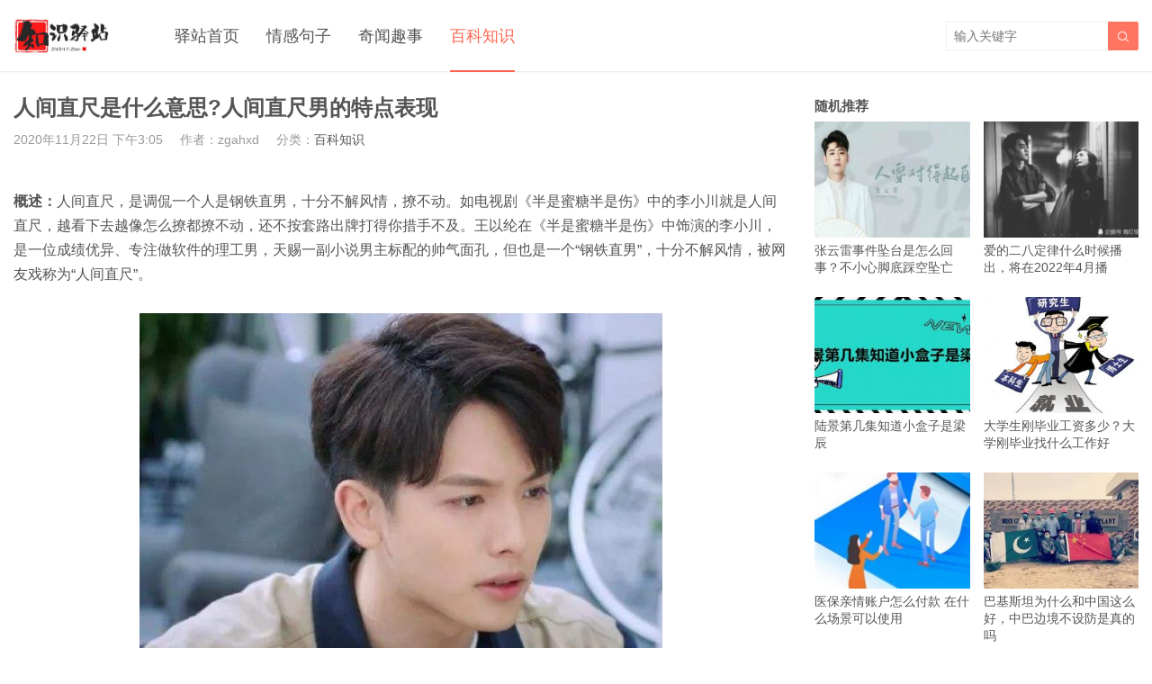

--- FILE ---
content_type: text/html; charset=UTF-8
request_url: https://www.zhishiyz.com/zhishi/17969.html
body_size: 8613
content:
<!DOCTYPE HTML>
<html>
<head>
<meta charset="UTF-8">
<meta http-equiv="X-UA-Compatible" content="IE=edge">
<meta name="viewport" content="width=device-width, initial-scale=1.0, user-scalable=0, minimum-scale=1.0, maximum-scale=1.0">
<meta name="apple-mobile-web-app-capable" content="yes">
<meta name="apple-mobile-web-app-status-bar-style" content="black">
<meta http-equiv="cache-control" content="no-siteapp">
	
	
<title>人间直尺是什么意思?人间直尺男的特点表现_知识驿站</title>
	
	<meta name='robots' content='max-image-preview:large' />
<link rel='dns-prefetch' href='//www.zhishiyz.com' />
<link href='https://fonts.gstatic.com' crossorigin rel='preconnect' />
<link rel='stylesheet' id='wp-block-library-css'  href='https://www.zhishiyz.com/wp-includes/css/dist/block-library/style.min.css?ver=5.8.10' type='text/css' media='all' />
<link rel='stylesheet' id='main-css'  href='https://www.zhishiyz.com/wp-content/themes/tob/style.css?ver=1.1' type='text/css' media='all' />
<script type='text/javascript' src='https://www.zhishiyz.com/wp-content/themes/tob/js/jquery.js?ver=1.1' id='jquery-js'></script>
<link rel="canonical" href="https://www.zhishiyz.com/zhishi/17969.html" />
<link rel='shortlink' href='https://www.zhishiyz.com/?p=17969' />
<meta name="keywords" content="人间直尺是什么意思">
<meta name="description" content="概述：人间直尺，是调侃一个人是钢铁直男，十分不解风情，撩不动。如电视剧《半是蜜糖半是伤》中的李小川就是人间直尺，越看下去越像怎么撩都撩不动，还不按套路出牌打得你措手不及。王以纶在《半是蜜糖半是伤》中饰演的李小川，是一位成绩优异、专注做软件的理工男，天赐一副小说男主标配的帅气面孔，但也是一个“钢铁直男”，十分不解风情，被网友戏称为“人间直尺”。    人间直尺男的特点表现  一根筋：人间直尺男最明显">
<script src='https://www.zhishiyz.com/pcpb/pingbi.js'></script><!--	<meta name="keywords" content="">-->
	
<!--[if lt IE 9]><script src="https://www.zhishiyz.com/wp-content/themes/tob/js/html5.js"></script><![endif]-->
</head>
<body class="post-template-default single single-post postid-17969 single-format-standard list-thumb-hover-action mlist-two nav-fixed-top">
<header class="header">
	<div class="container">
		<div class="logo"><a href="https://www.zhishiyz.com" title="知识驿站_有趣，有料，有答案！"><img src="https://www.zhishiyz.com/img/logo.png"><span>知识驿站</span></a></div>		<div class="sitenav">
			<ul><li id="menu-item-16" class="menu-item menu-item-type-custom menu-item-object-custom menu-item-home menu-item-16"><a href="https://www.zhishiyz.com/">驿站首页</a></li>
<li id="menu-item-8941" class="menu-item menu-item-type-taxonomy menu-item-object-category menu-item-8941"><a href="https://www.zhishiyz.com/qinggan">情感句子</a></li>
<li id="menu-item-59727" class="menu-item menu-item-type-taxonomy menu-item-object-category menu-item-59727"><a href="https://www.zhishiyz.com/qiwen">奇闻趣事</a></li>
<li id="menu-item-8935" class="menu-item menu-item-type-taxonomy menu-item-object-category current-post-ancestor current-menu-parent current-post-parent menu-item-8935"><a href="https://www.zhishiyz.com/zhishi">百科知识</a></li>
</ul>
		</div>
		<span class="sitenav-on"><i class="fa">&#xe605;</i></span>
		<span class="sitenav-mask"></span>
									<span class="searchstart-on"><i class="fa">&#xe600;</i></span>
			<span class="searchstart-off"><i class="fa">&#xe606;</i></span>
			<form method="get" class="searchform" action="https://www.zhishiyz.com/" >
				<button tabindex="3" class="sbtn" type="submit"><i class="fa">&#xe600;</i></button><input tabindex="2" class="sinput" name="s" type="text" placeholder="输入关键字" value="">
			</form>
			</div>
</header>
<section class="container">
    <div class="content-wrap">
    	<div class="content">
    		
    		<header class="article-header">
    			<h1 class="article-title">人间直尺是什么意思?人间直尺男的特点表现</h1>
    			<div class="article-meta">
    				<span class="item item-1">2020年11月22日 下午3:05</span>
                        				<span class="item item-2">作者：zgahxd</span>
    				<span class="item item-3">分类：<a href="https://www.zhishiyz.com/zhishi" rel="category tag">百科知识</a></span>
                        				<span class="item item-5"></span>
    			</div>
    		</header>

            <div class="asst asst-single-header"><script data-rocketlazyloadscript='https://pagead2.googlesyndication.com/pagead/js/adsbygoogle.js' async ></script>
<!-- 内容页上自适应 -->
<ins class="adsbygoogle"
     style="display:block"
     data-ad-client="ca-pub-1925393675522501"
     data-ad-slot="3645104926"
     data-ad-format="auto"
     data-full-width-responsive="true"></ins>
<script data-rocketlazyloadscript='[data-uri]' ></script></div>
    		<article class="article-content">
                <p><strong>概述：</strong>人间直尺，是调侃一个人是钢铁直男，十分不解风情，撩不动。如电视剧《半是蜜糖半是伤》中的李小川就是人间直尺，越看下去越像怎么撩都撩不动，还不按套路出牌打得你措手不及。王以纶在《半是蜜糖半是伤》中饰演的李小川，是一位成绩优异、专注做软件的理工男，天赐一副小说男主标配的帅气面孔，但也是一个“钢铁直男”，十分不解风情，被网友戏称为“人间直尺”。</p>
<p><img loading="lazy" class="aligncenter size-full wp-image-17970" title="自动草稿" src="https://img.zhishiyz.com/wp-content/uploads/2020/11/06c918ed8566262.jpg" alt="人间直尺是什么意思?人间直尺男的特点表现" title="人间直尺是什么意思?人间直尺男的特点表现_知识驿站" width="581" height="474" srcset="https://img.zhishiyz.com/wp-content/uploads/2020/11/06c918ed8566262.jpg 581w, https://img.zhishiyz.com/wp-content/uploads/2020/11/06c918ed8566262-300x245.jpg 300w" sizes="(max-width: 581px) 100vw, 581px" /></p>
<p><span style="background-color: #ffff00;"><strong>人间直尺男的特点表现</strong></span></p>
<p><b>一根筋：</b>人间直尺男最明显的特征就是一根筋，他们不会揣测别人的潜台词和言外之意，说什么就做什么。最典型的例子就是让去做饭，他们就只做饭不做菜。</p>
<p><b>不解风情：</b>逢年过节，浪漫的男人总会提前想好送什么礼物。但人间直尺男的想法就相当诡异，既想不到礼物也想不到甜言蜜语。直到当天，两手空空。</p>
<p><b>不会表达：</b>这样的男人，聊一次天就会让女人感到很反感。他们不会担心自己说出的话，是否会让女人心里不舒服，而是有什么说什么，好不关心女人的心情。</p>
<p><img loading="lazy" class="aligncenter size-full wp-image-17971" title="自动草稿" src="https://img.zhishiyz.com/wp-content/uploads/2020/11/52dae5b9a04ce09.png" alt="人间直尺是什么意思?人间直尺男的特点表现" title="人间直尺是什么意思?人间直尺男的特点表现_知识驿站" width="600" height="383" srcset="https://img.zhishiyz.com/wp-content/uploads/2020/11/52dae5b9a04ce09.png 600w, https://img.zhishiyz.com/wp-content/uploads/2020/11/52dae5b9a04ce09-300x192.png 300w" sizes="(max-width: 600px) 100vw, 600px" /></p>
<p><b>以自我为中心：</b>大男子主义的最高圭臬，总会说我觉得这件事如此，我认为这样就是对的。毫不在意他人的想法和顾忌，这种人间直尺男，永远都活在自己的世界里。</p>
<p><b>生活邋遢：</b>作为一个人间直尺男，他们对于自己的邋遢行为通常会感到骄傲。但凡有人批评，甚至还会惹怒他们。毕竟堂堂男子汉，怎么可能会听进别人说的话。</p>
<p><b>极其自恋：</b>也许长得不帅、也许长得不高、也许并不是很有钱，但这些直男仍然会觉得自己是全世界最优秀的，且不容反驳。这种迷之自恋，通常会让女人心服口服，甘拜下风。</p>
<p><b>把话聊死：</b>无论和女人聊什么话题，人间直尺男总是能把话聊死。哪怕是时下最热门的八卦新闻，他也能找出稀奇古怪的角度，把你的话封的死死的，透不出一丝气。</p>
<p><img loading="lazy" class="aligncenter size-full wp-image-17972" title="自动草稿" src="https://img.zhishiyz.com/wp-content/uploads/2020/11/a80e1ad8c912dde.png" alt="人间直尺是什么意思?人间直尺男的特点表现" title="人间直尺是什么意思?人间直尺男的特点表现_知识驿站" width="599" height="382" srcset="https://img.zhishiyz.com/wp-content/uploads/2020/11/a80e1ad8c912dde.png 599w, https://img.zhishiyz.com/wp-content/uploads/2020/11/a80e1ad8c912dde-300x191.png 300w" sizes="(max-width: 599px) 100vw, 599px" /></p>
<p><b>简单粗暴：</b>强势、控制欲强、喜欢给别人洗脑，做起事来，简单粗暴。这样的人间直尺男，通常会有偏执性格，不按照自己的理论来，不会服从。</p>
<p><b>拒绝建议：</b>永远沉浸自己所营造的幻想世界，对外界的一切风吹草动不闻不问。即便他人给出柔和体贴的建议，也依旧我行我素。</p>
            </article>
		

<br>
			

                                    
            <div class="article-copyright">免责声明：文章内的文字、图片、视频、音频等资料均来自互联网，凡本网注明“作者：知识驿站”的作品均为用户上传，不代表本站赞同其观点。内容仅代表作者本人意见，若因此产生任何纠纷作者本人负责，本站亦不为其版权负责! 若无意侵犯到您的权利，请及时与我们联系删除!<a href="https://www.zhishiyz.com">知识驿站</a> &raquo; <a href="https://www.zhishiyz.com/zhishi/17969.html">人间直尺是什么意思?人间直尺男的特点表现</a></div>		

    		            
                                                    
             
            
                <div class="article-actions clearfix">

                    <div class="shares"><strong>分享到：</strong><a href="javascript:;" data-url="https://www.zhishiyz.com/zhishi/17969.html" class="share-weixin" title="分享到微信"><i class="fa">&#xe60e;</i></a><a etap="share" data-share="weibo" class="share-tsina" title="分享到微博"><i class="fa">&#xe608;</i></a><a etap="share" data-share="tqq" class="share-tqq" title="分享到腾讯微博"><i class="fa">&#xe60c;</i></a><a etap="share" data-share="qq" class="share-sqq" title="分享到QQ好友"><i class="fa">&#xe609;</i></a><a etap="share" data-share="qzone" class="share-qzone" title="分享到QQ空间"><i class="fa">&#xe607;</i></a><a etap="share" data-share="renren" class="share-renren" title="分享到人人网"><i class="fa">&#xe60a;</i></a><a etap="share" data-share="douban" class="share-douban" title="分享到豆瓣网"><i class="fa">&#xe60b;</i></a></div>        
                                <a href="javascript:;" class="action-like" data-pid="17969" etap="like"><i class="fa">&#xe60d;</i>赞(<span>0</span>)</a>
        
        
    </div>
 
            
            			
	
			
            
                        
                            <div class="postitems">
                    <h3>相关推荐</h3>
                    <ul>
                        <li><a href="https://www.zhishiyz.com/qiwen/59404.html"><span class="thumbnail"><img src="https://www.zhishiyz.com/wp-content/themes/tob/img/thumb.png" data-src="https://img.zhishiyz.com/wp-content/uploads/2022/11/e35bc56e0a314a85468defef3163897f-240x180.jpg" class="thumb"></span>我选择原谅他是什么梗，让人绝望的我选择原谅他表情包图片</a></li><li><a href="https://www.zhishiyz.com/qiwen/59402.html"><span class="thumbnail"><img src="https://www.zhishiyz.com/wp-content/themes/tob/img/thumb.png" data-src="https://img.zhishiyz.com/wp-content/uploads/2022/11/33992987b2b46b50ffe68a6b89a5deac-240x180.jpg" class="thumb"></span>宦官和太监有什么区别?太监为什么叫公公</a></li><li><a href="https://www.zhishiyz.com/qiwen/59400.html"><span class="thumbnail"><img src="https://www.zhishiyz.com/wp-content/themes/tob/img/thumb.png" data-src="https://img.zhishiyz.com/wp-content/uploads/2022/11/433adf49807bae87b664116bbcb8469c-240x180.jpg" class="thumb"></span>青年壮年中年怎么区分的呀，古时候对年龄的称呼是怎样的呢？</a></li><li><a href="https://www.zhishiyz.com/qiwen/59398.html"><span class="thumbnail"><img src="https://www.zhishiyz.com/wp-content/themes/tob/img/thumb.png" data-src="https://img.zhishiyz.com/wp-content/uploads/2022/11/51bec0a50396b6ba08dc95d9193a072b-240x180.jpg" class="thumb"></span>合肥为什么叫霸都？合肥发展的快的原因分析</a></li><li><a href="https://www.zhishiyz.com/qiwen/59396.html"><span class="thumbnail"><img src="https://www.zhishiyz.com/wp-content/themes/tob/img/thumb.png" data-src="https://img.zhishiyz.com/wp-content/uploads/2022/11/79bacd36f2d5d79c5c3384c0c6904fb0-240x180.jpg" class="thumb"></span>临时演员为什么叫跑龙套？跑龙套演员一天能赚多少钱</a></li><li><a href="https://www.zhishiyz.com/qiwen/59394.html"><span class="thumbnail"><img src="https://www.zhishiyz.com/wp-content/themes/tob/img/thumb.png" data-src="https://img.zhishiyz.com/wp-content/uploads/2022/11/1dbc9915e6d95d750abbe7201bda5c12-240x180.jpg" class="thumb"></span>中国面积最小的地级市是哪个？地级市降为县级市的城市有哪些</a></li><li><a href="https://www.zhishiyz.com/qiwen/59392.html"><span class="thumbnail"><img src="https://www.zhishiyz.com/wp-content/themes/tob/img/thumb.png" data-src="https://img.zhishiyz.com/wp-content/uploads/2022/11/816be7925f896f472efdd822cb19f903-240x180.jpg" class="thumb"></span>柳树为什么会飘柳絮？柳絮为什么晚上没有</a></li><li><a href="https://www.zhishiyz.com/qiwen/59390.html"><span class="thumbnail"><img src="https://www.zhishiyz.com/wp-content/themes/tob/img/thumb.png" data-src="https://img.zhishiyz.com/wp-content/uploads/2022/11/2634405dd4d604c37dbcd42f406ab82c-240x180.jpg" class="thumb"></span>沙尘暴的沙尘是从哪里来的？沙尘暴和雾霾哪个危害大</a></li>                    </ul>
                </div>
            
            
            
    	</div>
    </div>
	<div class="sidebar">
<div class="widget widget-postlist"><h3>随机推荐</h3><ul><li><a target="_blank" href="https://www.zhishiyz.com/qiwen/42675.html"><span class="thumbnail"><img src="https://www.zhishiyz.com/wp-content/themes/tob/img/thumb.png" data-src="https://img.zhishiyz.com/wp-content/uploads/2021/09/a631264039dc4781e75ede930ab4cb8c-240x180.jpg" class="thumb"></span>张云雷事件坠台是怎么回事？不小心脚底踩空坠亡</a></li><li><a target="_blank" href="https://www.zhishiyz.com/yule/53720.html"><span class="thumbnail"><img src="https://www.zhishiyz.com/wp-content/themes/tob/img/thumb.png" data-src="https://img.zhishiyz.com/wp-content/uploads/2022/04/b92e1cba059090b9ae20e5c110787476-240x180.jpg" class="thumb"></span>爱的二八定律什么时候播出，将在2022年4月播</a></li><li><a target="_blank" href="https://www.zhishiyz.com/yule/25772.html"><span class="thumbnail"><img src="https://www.zhishiyz.com/wp-content/themes/tob/img/thumb.png" data-src="https://img.zhishiyz.com/wp-content/uploads/2021/06/e0a6c98732c3c1aa56eff27ce45ce837-240x180.jpg" class="thumb"></span>陆景第几集知道小盒子是梁辰</a></li><li><a target="_blank" href="https://www.zhishiyz.com/zhishi/58742.html"><span class="thumbnail"><img src="https://www.zhishiyz.com/wp-content/themes/tob/img/thumb.png" data-src="https://img.zhishiyz.com/wp-content/uploads/2022/11/10b50c85d2f558ff8c1f19d66727733c-240x180.jpg" class="thumb"></span>大学生刚毕业工资多少？大学刚毕业找什么工作好</a></li><li><a target="_blank" href="https://www.zhishiyz.com/zhishi/42229.html"><span class="thumbnail"><img src="https://www.zhishiyz.com/wp-content/themes/tob/img/thumb.png" data-src="https://img.zhishiyz.com/wp-content/uploads/2021/09/4d11b1225275bfd30687fd395f9b92ff-240x180.jpg" class="thumb"></span>医保亲情账户怎么付款 在什么场景可以使用</a></li><li><a target="_blank" href="https://www.zhishiyz.com/zhishi/53290.html"><span class="thumbnail"><img src="https://www.zhishiyz.com/wp-content/themes/tob/img/thumb.png" data-src="https://img.zhishiyz.com/wp-content/uploads/2022/03/10bc04d5f60fd66a9124268744b86437-240x180.jpg" class="thumb"></span>巴基斯坦为什么和中国这么好，中巴边境不设防是真的吗</a></li><li><a target="_blank" href="https://www.zhishiyz.com/yule/32077.html"><span class="thumbnail"><img src="https://www.zhishiyz.com/wp-content/themes/tob/img/thumb.png" data-src="https://img.zhishiyz.com/wp-content/uploads/2021/07/1393b33407b1a25130ea569a34968861-240x180.jpg" class="thumb"></span>杜凌菲是什么电视剧中的人物</a></li><li><a target="_blank" href="https://www.zhishiyz.com/yule/45111.html"><span class="thumbnail"><img src="https://www.zhishiyz.com/wp-content/themes/tob/img/thumb.png" data-src="https://img.zhishiyz.com/wp-content/uploads/2021/10/7cd09575d65a1b95ca7fec46fb0c67fd-240x180.jpg" class="thumb"></span>花太香是哪个电视剧的主题曲</a></li></ul></div><div class="widget widget-postlist"><h3>最新文章</h3><ul><li><a target="_blank" href="https://www.zhishiyz.com/qiwen/59497.html"><span class="thumbnail"><img src="https://www.zhishiyz.com/wp-content/themes/tob/img/thumb.png" data-src="https://img.zhishiyz.com/wp-content/uploads/2023/02/647ab23dd0a0bb2-240x180.png" class="thumb"></span>悟空电影网-悟空影院-在线观看影视视频综合站</a></li><li><a target="_blank" href="https://www.zhishiyz.com/qiwen/59454.html"><span class="thumbnail"><img src="https://www.zhishiyz.com/wp-content/themes/tob/img/thumb.png" data-src="https://img.zhishiyz.com/wp-content/uploads/2022/12/e1d2ff291dd8fce-240x180.png" class="thumb"></span>大米星球官方网站入口-大米星球在线观看免费版电视剧</a></li><li><a target="_blank" href="https://www.zhishiyz.com/qiwen/59485.html"><span class="thumbnail"><img src="https://www.zhishiyz.com/wp-content/themes/tob/img/thumb.png" data-src="https://img.zhishiyz.com/wp-content/uploads/2022/12/74843fad541990a-240x180.png" class="thumb"></span>足球影院-最新好看的电影-电视剧高清在线观看</a></li><li><a target="_blank" href="https://www.zhishiyz.com/qiwen/59481.html"><span class="thumbnail"><img src="https://www.zhishiyz.com/wp-content/themes/tob/img/thumb.png" data-src="https://img.zhishiyz.com/wp-content/uploads/2022/12/31578207d7d2a19-240x180.png" class="thumb"></span>追剧屋-最新热播陆剧,日剧,韩剧,美剧,泰剧在线观看</a></li><li><a target="_blank" href="https://www.zhishiyz.com/qiwen/59430.html"><span class="thumbnail"><img src="https://www.zhishiyz.com/wp-content/themes/tob/img/thumb.png" data-src="https://img.zhishiyz.com/wp-content/uploads/2022/12/5ff945d5eb284cf-240x180.png" class="thumb"></span>酷客影院_在线视频网站_海量高清视频极速观看</a></li><li><a target="_blank" href="https://www.zhishiyz.com/qiwen/59465.html"><span class="thumbnail"><img src="https://www.zhishiyz.com/wp-content/themes/tob/img/thumb.png" data-src="https://img.zhishiyz.com/wp-content/uploads/2022/12/60a638c90b0b7cf-240x180.png" class="thumb"></span>五五影院_免费五五电影-在线看电视剧尽在55影院</a></li><li><a target="_blank" href="https://www.zhishiyz.com/qiwen/55794.html"><span class="thumbnail"><img src="https://www.zhishiyz.com/wp-content/themes/tob/img/thumb.png" data-src="https://img.zhishiyz.com/wp-content/uploads/2022/08/de9d1a750c28341-240x180.png" class="thumb"></span>奇优电影网_最新电影_电视剧免费在线观看_奇优网免费看电影</a></li><li><a target="_blank" href="https://www.zhishiyz.com/qiwen/59468.html"><span class="thumbnail"><img src="https://www.zhishiyz.com/wp-content/themes/tob/img/thumb.png" data-src="https://img.zhishiyz.com/wp-content/uploads/2022/12/ec60996ad676c6b-240x180.png" class="thumb"></span>魔力影院-免费看最新VIP电影电视剧-魔力电影网</a></li></ul></div></div></section> 

<footer class="footer">
				<div class="bomnav">

		</div>
	    &copy; 2025 <a href="https://www.zhishiyz.com">知识驿站</a> &nbsp; 
            <script>
var _hmt = _hmt || [];
(function() {
  var hm = document.createElement("script");
  hm.src = "https://hm.baidu.com/hm.js?66a4dbeea57ed6279dcb2177c1a037a9";
  var s = document.getElementsByTagName("script")[0]; 
  s.parentNode.insertBefore(hm, s);
})();
</script></footer>
 

<script>
		window.TBUI = {
		uri             : 'https://www.zhishiyz.com/wp-content/themes/tob',
		ajaxpager       : '0',
		pagenum         : '25',
		shareimage      : 'https://img.zhishiyz.com/wp-content/uploads/2020/11/a80e1ad8c912dde.png',
		shareimagethumb : '1',
		fullgallery     : '1',
		fullimage       : '0'
	}
</script>




<script type='text/javascript' id='rocket-browser-checker-js-after'>
"use strict";var _createClass=function(){function defineProperties(target,props){for(var i=0;i<props.length;i++){var descriptor=props[i];descriptor.enumerable=descriptor.enumerable||!1,descriptor.configurable=!0,"value"in descriptor&&(descriptor.writable=!0),Object.defineProperty(target,descriptor.key,descriptor)}}return function(Constructor,protoProps,staticProps){return protoProps&&defineProperties(Constructor.prototype,protoProps),staticProps&&defineProperties(Constructor,staticProps),Constructor}}();function _classCallCheck(instance,Constructor){if(!(instance instanceof Constructor))throw new TypeError("Cannot call a class as a function")}var RocketBrowserCompatibilityChecker=function(){function RocketBrowserCompatibilityChecker(options){_classCallCheck(this,RocketBrowserCompatibilityChecker),this.passiveSupported=!1,this._checkPassiveOption(this),this.options=!!this.passiveSupported&&options}return _createClass(RocketBrowserCompatibilityChecker,[{key:"_checkPassiveOption",value:function(self){try{var options={get passive(){return!(self.passiveSupported=!0)}};window.addEventListener("test",null,options),window.removeEventListener("test",null,options)}catch(err){self.passiveSupported=!1}}},{key:"initRequestIdleCallback",value:function(){!1 in window&&(window.requestIdleCallback=function(cb){var start=Date.now();return setTimeout(function(){cb({didTimeout:!1,timeRemaining:function(){return Math.max(0,50-(Date.now()-start))}})},1)}),!1 in window&&(window.cancelIdleCallback=function(id){return clearTimeout(id)})}},{key:"isDataSaverModeOn",value:function(){return"connection"in navigator&&!0===navigator.connection.saveData}},{key:"supportsLinkPrefetch",value:function(){var elem=document.createElement("link");return elem.relList&&elem.relList.supports&&elem.relList.supports("prefetch")&&window.IntersectionObserver&&"isIntersecting"in IntersectionObserverEntry.prototype}},{key:"isSlowConnection",value:function(){return"connection"in navigator&&"effectiveType"in navigator.connection&&("2g"===navigator.connection.effectiveType||"slow-2g"===navigator.connection.effectiveType)}}]),RocketBrowserCompatibilityChecker}();
</script>
<script type='text/javascript' id='rocket-delay-js-js-after'>
"use strict";var _createClass=function(){function i(e,t){for(var r=0;r<t.length;r++){var i=t[r];i.enumerable=i.enumerable||!1,i.configurable=!0,"value"in i&&(i.writable=!0),Object.defineProperty(e,i.key,i)}}return function(e,t,r){return t&&i(e.prototype,t),r&&i(e,r),e}}();function _classCallCheck(e,t){if(!(e instanceof t))throw new TypeError("Cannot call a class as a function")}var RocketLazyLoadScripts=function(){function r(e,t){_classCallCheck(this,r),this.attrName="data-rocketlazyloadscript",this.browser=t,this.options=this.browser.options,this.triggerEvents=e,this.userEventListener=this.triggerListener.bind(this)}return _createClass(r,[{key:"init",value:function(){this._addEventListener(this)}},{key:"reset",value:function(){this._removeEventListener(this)}},{key:"_addEventListener",value:function(t){this.triggerEvents.forEach(function(e){return window.addEventListener(e,t.userEventListener,t.options)})}},{key:"_removeEventListener",value:function(t){this.triggerEvents.forEach(function(e){return window.removeEventListener(e,t.userEventListener,t.options)})}},{key:"_loadScriptSrc",value:function(){var r=this;document.querySelectorAll("script["+this.attrName+"]").forEach(function(e){var t=e.getAttribute(r.attrName);e.setAttribute("src",t),e.removeAttribute(r.attrName)}),this.reset()}},{key:"triggerListener",value:function(){this._loadScriptSrc(),this._removeEventListener(this)}}],[{key:"run",value:function(){if(RocketBrowserCompatibilityChecker){new r(["keydown","mouseover","touchmove","touchstart"],new RocketBrowserCompatibilityChecker({passive:!0})).init()}}}]),r}();RocketLazyLoadScripts.run();
</script>
<script type='text/javascript' src='https://www.zhishiyz.com/wp-content/themes/tob/js/main.js?ver=1.1' id='main-js'></script>
</body>
</html><!--
Performance optimized by Redis Object Cache. Learn more: https://wprediscache.com

Retrieved 1738 objects (287 KB) from Redis using PhpRedis (v5.3.4).
-->

<!-- This website is like a Rocket, isn't it? Performance optimized by WP Rocket. Learn more: https://wp-rocket.me - Debug: cached@1750302524 -->